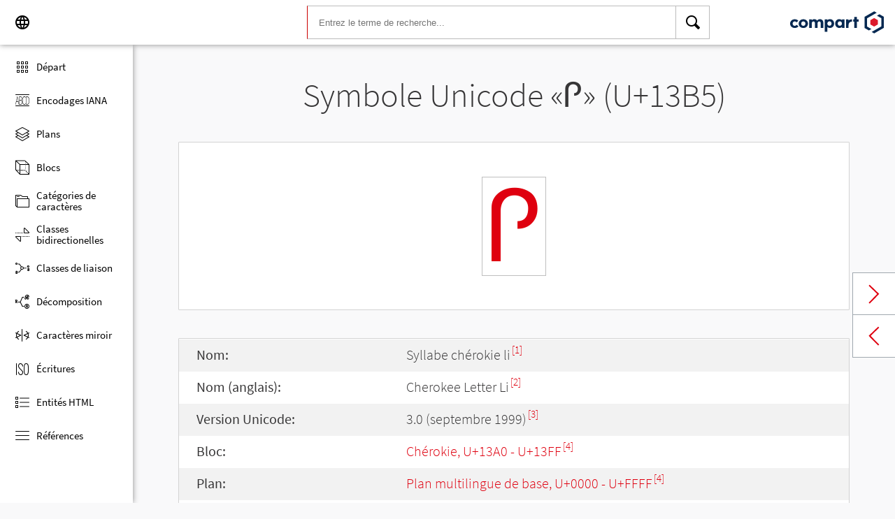

--- FILE ---
content_type: text/html; charset=UTF-8
request_url: https://www.compart.com/fr/unicode/U+13B5
body_size: 5406
content:
<!DOCTYPE html><html lang="fr" xml:space="default" xmlns:xsl="http://www.w3.org/1999/XSL/Transform" xmlns:xi="http://www.w3.org/2001/XInclude" xmlns="http://www.w3.org/1999/xhtml" xmlns:dff="http://www.compart.com/ns/dff" xmlns:cp="http://www.compart.com/ns/mffauxiliary/xpp"><head><meta charset="utf-8"><meta content="U+13B5 est la valeur Unicode hexadécimale du caractère Syllabe chérokie li. Code U+13B5, Encodage, Entités HTML:&amp;#5045;,&amp;#x13B5;, UTF-8 (hex), UTF-16 (hex), UTF-32 (hex)" name="description"><meta content="U+13B5 est la valeur Unicode hexadécimale du caractère Syllabe chérokie li. Code U+13B5, Encodage, Entités HTML:&amp;#5045;,&amp;#x13B5;, UTF-8 (hex), UTF-16 (hex), UTF-32 (hex)" name="description-unicode"><meta content="Découvrez tous les symboles Unicode des hiéroglyphes égyptiens aux dingbats – Compart Unicode" property="og:title"><meta content="U+13B5 est la valeur Unicode hexadécimale du caractère Syllabe chérokie li. Code U+13B5, Encodage, Entités HTML:&amp;#5045;,&amp;#x13B5;, UTF-8 (hex), UTF-16 (hex), UTF-32 (hex)" property="og:description"><meta content="U+13B5 est la valeur Unicode hexadécimale du caractère Syllabe chérokie li. Code U+13B5, Encodage, Entités HTML:&amp;#5045;,&amp;#x13B5;, UTF-8 (hex), UTF-16 (hex), UTF-32 (hex)" property="og:description-unicode"><meta content="Découvrez tous les symboles Unicode des hiéroglyphes égyptiens aux dingbats – Compart Unicode" name="twitter:title"><meta content="U+13B5 est la valeur Unicode hexadécimale du caractère Syllabe chérokie li. Code U+13B5, Encodage, Entités HTML:&amp;#5045;,&amp;#x13B5;, UTF-8 (hex), UTF-16 (hex), UTF-32 (hex)" name="twitter:description-unicode"><meta property="og:site_name" content="https://www.compart.com/fr/unicode/U+13B5"><meta property="og:url" content="https://www.compart.com/fr/unicode/U+13B5"><link rel="alternate" hreflang="x-default" href="https://www.compart.com/fr/unicode/U+13B5"><link rel="alternate" hreflang="en" href="https://www.compart.com/en/unicode/U+13B5"><link rel="alternate" hreflang="fr" href="https://www.compart.com/fr/unicode/U+13B5"><link rel="alternate" hreflang="de" href="https://www.compart.com/de/unicode/U+13B5"><meta name="viewport" content="width=device-width,initial-scale=1"><link rel="manifest" href="/fr/unicode/lib/manifest-fr.json"><meta http-equiv="X-UA-Compatible" content="IE=edge"><meta itemprop="name" content="Unicode"><meta name="application-name" content="Unicode"><meta name="apple-mobile-web-app-title" content="Unicode"><meta name="mobile-web-app-capable" content="yes"><meta property="og:title" content="Unicode"><meta name="msapplication-TileColor" content="#da532c"><meta name="theme-color" content="#f9f9fa"><meta name="author" content="Compart AG"><meta property="og:image" content="/fr/unicode/images/icon/icon-compart.svg"><meta name="twitter:image" content="#"><meta name="msapplication-TileImage" content="/fr/unicode/images/icon/icon-compart.svg"><link rel="apple-touch-icon" href="/fr/unicode/images/icon/icon-compart.svg"><link rel="shortcut icon" href="/fr/unicode/images/icon/icon-compart.svg"><link rel="shortcut icon" type="image/svg" href="/fr/unicode/images/icon/icon-compart.svg" sizes="32x32"><link rel="shortcut icon" type="image/svg" href="/fr/unicode/images/icon/icon-compart.svg" sizes="96x96"><link rel="shortcut icon" href="/en/unicode/images/icon/favicon.ico" type="image/x-icon"><script>"serviceWorker"in navigator&&navigator.serviceWorker.register("/fr/unicode/service-worker.js")</script><style>abbr,address,article,aside,audio,b,blockquote,body,canvas,caption,cite,code,dd,del,details,dfn,div,dl,dt,em,fieldset,figcaption,figure,footer,form,h1,h2,h3,h4,h5,h6,header,html,i,iframe,img,ins,kbd,label,legend,li,mark,menu,nav,object,ol,p,pre,q,samp,section,small,span,strong,sub,summary,sup,table,tbody,td,tfoot,th,thead,time,tr,ul,var,video{margin:0;padding:0;border:0;outline:0;font-size:100%;vertical-align:baseline;background:0 0}body{margin:0;line-height:1.7;font-size:18px;font-family:'Source Sans Pro',Roboto,"San Francisco","Segoe UI",sans-serif;color:#373637;font-weight:300;background-color:#f9f9fa;transition:opacity .2s;height:calc(100% - var(--header-height) + 3px)}.h1,h1{font-size:30px;padding:.9em 0 0 0;margin-bottom:1em;text-align:center;font-weight:300;line-height:1.2}.h2,h2{font-size:20px;margin:1em 0 .4em;line-height:1.3em;font-weight:200}</style><link rel="stylesheet" href="/en/unicode/style/unicode.css"><link rel="stylesheet" href="/en/unicode/style/compart-icon-font.css" media="none" onload='"all"!=media&&(media="all")'><noscript><link rel="stylesheet" href="/en/unicode/style/compart-icon-font.css"></noscript><script async="true" src="/en/unicode/lib/charRelations.js"></script><title>«Ꮅ» U+13B5 Syllabe chérokie liCaractère Unicode</title></head><body><style>.disabled{pointer-events:none;cursor:default}</style><script async="true" src="/en/unicode/lib/navbar.js"></script><style>html{--sidenav-width:190px;--sidenav-display:none;--header-height:64px}.header{height:64px;height:var(--header-height);width:100%;background-color:#fff;-webkit-box-shadow:0 0 8px 0 rgba(140,140,140,1);-moz-box-shadow:0 0 8px 0 rgba(140,140,140,1);box-shadow:0 0 8px 0 rgba(140,140,140,1);transition:all .3s cubic-bezier(.25,.8,.25,1);display:flex;justify-content:space-between;position:fixed;top:0;z-index:100}.header .item{width:104px;display:flex}.header .navicon .menu{margin-left:8px;position:relative;left:0;display:none}#head-langpicker{margin-left:8px}.header .mobile-search-button button,.header .navicon button{margin-top:8px;outline:0;text-decoration:none;background-color:#fff;cursor:pointer;border:0;width:48px;width:calc(var(--header-height) - 16px);height:48px;height:calc(var(--header-height) - 16px)}.header .mobile-search-button button{position:absolute;right:8px}.header .navicon button:hover{background-color:#eee}.header .navicon button:active{background-color:#e0e0e0}.header .icons{font-size:24px}.header .search{width:45%;margin:8px;margin-right:0;margin-left:var(--sidenav-width)}.header .search form{height:100%;width:100%}.header .search form input{border:1px solid #bcbcbc;border-right:1px solid var(--search-hover);border-left:1px solid #c00;height:100%;width:calc(100% - 48px);width:calc(100% - var(--header-height) + 16px);padding-left:16px;--search-hover:#BCBCBC}.header .search form input:focus{outline:0;border:1px solid #0399f7}.header .search button{outline:0;height:100%;width:48px;width:calc(var(--header-height) - 16px);float:right;text-align:center;text-decoration:none;background-color:#fff;border:1px solid #bcbcbc;border-left:0}.header .search button:hover{cursor:pointer;border:1px solid #0399f7;--search-hover:#0399F7;border-left:0}.header .search button:hover+input{border-right:1px solid #0399f7}.header .search i{display:inline}.header .logo{margin:8px;display:flex;justify-content:flex-end}.header .logo img{padding:8px;padding:calc(var(--header-height)/ 2 - 24px);max-height:32px}.header .mobile-search-button{display:none}.sidenav{height:calc(100% - 64px);height:calc(100% - var(--header-height));width:var(--sidenav-width);display:block;position:fixed;z-index:99;top:0;left:0;background-color:#fff;overflow-x:hidden;margin-top:64px;margin-top:var(--header-height);-webkit-box-shadow:0 0 8px 0 rgba(140,140,140,1);-moz-box-shadow:0 0 8px 0 rgba(140,140,140,1);box-shadow:0 0 8px 0 rgba(140,140,140,1)}.sidenav.invisible{display:block}.sidenav ul{list-style-type:none;padding-top:8px}.sidenav .navi-list{min-height:calc(100% - 64px)}.sidenav li{display:block;height:48px;text-decoration:none;width:100%;display:flex;align-items:center;font-size:15px;font-weight:400;margin:0}.sidenav li a{width:100%;height:100%;color:#000;display:flex;align-items:center;line-height:1.1}.sidenav li a.current-item{border-left:4px solid #0399f7}.sidenav li a.current-item i{margin-left:16px;margin-left:calc(var(--header-height)/ 2 - 16px)}.sidenav li a:hover{color:#0399f7}.sidenav li:hover{background-color:#eee;cursor:pointer}.sidenav li a i{margin-left:20px;margin-left:calc(var(--header-height)/ 2 - 12px);margin-right:8px;width:24px;height:24px;font-size:24px}#app-install{display:none}.sidenav .navi-install-app{width:100%}.langpicker-wrapper{min-width:200px;background-color:#f9f9fa;position:fixed;z-index:200;left:0;top:0;width:100%;height:100%;overflow:auto;background-color:#000;background-color:rgba(0,0,0,.4)}.langpicker{position:relative;background-color:#fefefe;margin:15% auto;border:1px solid #888;width:200px}.langpicker ul{width:100%;margin-top:16px;margin-bottom:16px}.langpicker li a{cursor:pointer;width:calc(100% - 16px);display:block;padding-left:16px}.langpicker li a:hover{background-color:#eee}.langpicker .close{position:absolute;top:0;right:16px;color:#aaa;float:right;font-size:28px;font-weight:700}.langpicker .close:focus,.langpicker .close:hover{color:#000;text-decoration:none;cursor:pointer}.body{margin-left:190px;margin-left:var(--sidenav-width);margin-top:64px;margin-top:var(--header-height)}.nav-dark{position:fixed;display:none;width:100%;width:calc(var(--sidenav-width) * 100);max-width:100%;height:100%;background:rgba(0,0,0,.3);background:#00000030;z-index:49}@media screen and (max-width:1200px){.body{margin-left:0}#head-langpicker{margin-left:0}.header .navicon .menu{display:block}.sidenav.invisible{display:none}.header .search{margin-left:0}.nav-dark{display:block}.nav-dark.invisible{display:none}}@media screen and (max-width:768px){html{--header-height:56px}}@media screen and (max-width:480px){html{--sidenav-width:100%}.body{margin-left:0}.header .navicon{width:90px}.header.mobile-search-visible .navicon{width:54px}.header .search{display:none}.header .mobile-search-button{display:block;position:relative;width:90px}.header.mobile-search-visible .mobile-search-button{width:54px}.header .logo{width:60%;justify-content:center}.sidenav li{font-size:20px}#head-langpicker.mobile-search-visible,#head-logo.mobile-search-visible{display:none}#head-search.mobile-search-visible{display:block;flex-grow:1}#head-search-button-icon.mobile-search-visible:before{content:"\e92b"}#head-search-button-icon.mobile-search-visible{font-size:30px}}</style><header class="header" id="header"><div class="item navicon"><button onclick="toggleNavbar()" aria-label="Menu" class="menu" id="head-menu"><i class="wui-icon-menu icons"></i></button><button onclick="toggleLangpicker()" aria-label="Language" id="head-langpicker"><i class="wui-icon-application-ui-language icons"></i></button></div><div class="item search" id="head-search"><form method="get" accept-charset="UTF8" data-language="de" action="/fr/unicode/search"><button type="submit" aria-label="Search"><i class="wui-icon-search icons"></i></button><input type="search" autocomplete="off" class="text input-search-keywords" name="q" placeholder="Entrez le terme de recherche..." value=""></form></div><div class="item logo" id="head-logo"><a href="https://www.compart.com/fr/unicode" id="head-logo-href"><img src="/en/unicode/images/icon/compart-text-logo.svg" alt="Compart Logo" itemprop="thumbnail"></a></div><div class="item mobile-search-button"><button onclick="toggleMobileSearch(!0)" aria-label="Search"><i class="wui-icon-search icons" id="head-search-button-icon"></i></button></div></header><div class="sidenav invisible" id="sidenav"><ul class="navi-list"><li><a href="/fr/unicode/" id="navi-main"><i class="wui-icon-unicode-overview"></i><span>Départ</span></a></li><li><a href="/fr/unicode/charsets" id="navi-charsets"><i class="wui-icon-unicode-character-sets"></i><span>Encodages IANA</span></a></li><li><a href="/fr/unicode/plane" id="navi-plane"><i class="wui-icon-unicode-planes"></i><span>Plans</span></a></li><li><a href="/fr/unicode/block" id="navi-block"><i class="wui-icon-unicode-blocks"></i><span>Blocs</span></a></li><li><a href="/fr/unicode/category" id="navi-category"><i class="wui-icon-unicode-character-categories"></i><span>Catégories de caractères</span></a></li><li><a href="/fr/unicode/bidiclass" id="navi-bidiclass"><i class="wui-icon-unicode-bidirectional-classes"></i><span>Classes bidirectionelles</span></a></li><li><a href="/fr/unicode/combining" id="navi-combining"><i class="wui-icon-unicode-combining-classes"></i><span>Classes de liaison</span></a></li><li><a href="/fr/unicode/decomposition" id="navi-decomposition"><i class="wui-icon-unicode-decomposition-mappings"></i><span>Décomposition</span></a></li><li><a href="/fr/unicode/mirrored" id="navi-mirrored"><i class="wui-icon-unicode-mirrored-characters"></i><span>Caractères miroir</span></a></li><li><a href="/fr/unicode/scripts" id="navi-scripts"><i class="wui-icon-unicode-scripts"></i><span>Écritures</span></a></li><li><a href="/fr/unicode/html" id="navi-html"><i class="wui-icon-unicode-html-entities"></i><span>Entités HTML</span></a></li><li><a href="/fr/unicode/references" id="navi-references"><i class="wui-icon-unicode-reference-list"></i><span>Références</span></a></li></ul><ul class="navi-install-app" id="app-install"><li><a onclick="installApp()"><i class="wui-icon-download"></i><span> Install App</span></a></li></ul></div><div class="nav-dark invisible" id="nav-dark" onclick="toggleNavbar()"></div><div class="langpicker-wrapper" id="langpicker-wrapper" onclick="toggleLangpicker()" style="display:none"><div class="langpicker" id="langpicker"><span class="close" onclick="toggleLangpicker()">×</span><ul><li><a onclick='navigateLang("de")'>Deutsch</a></li><li><a onclick='navigateLang("en")'>English</a></li><li><a onclick='navigateLang("fr")'>Français</a></li></ul></div></div><div class="body"><div class="w1024"><div class="change-page next-page"><a data-keep-scroll="true" href="/fr/unicode/U+13B6" onclick="charNext()">Next char</a></div><div class="change-page prev-page"><a data-keep-scroll="true" href="/fr/unicode/U+13B4" onclick="charPrev()">Previous char</a></div><h1 class="navigable-headline" id="gen-h1-1-00000001">Symbole Unicode «<span class="code char">Ꮅ</span>» (U+13B5)</h1><div class="letter card"><span class="box">Ꮅ</span></div><div class="card"><div class="list-box" data-keep-scroll=""><table class="data-table"><tbody><tr><td class="label first-column">Nom:</td><td class="second-column">Syllabe chérokie li<sup><a href="#HAPAX">[1]</a></sup></td></tr><tr><td class="label first-column">Nom (anglais):</td><td class="second-column">Cherokee Letter Li<sup><a href="#UNC_DB">[2]</a></sup></td></tr><tr><td class="label first-column">Version Unicode:</td><td class="second-column">3.0 (septembre 1999)<sup><a href="#UNC_VERSION">[3]</a></sup></td></tr><tr><td class="label first-column">Bloc:</td><td class="second-column"><a href="/fr/unicode/block/U+13A0">Chérokie, U+13A0 - U+13FF</a><sup><a href="#UNC_BLOCKS">[4]</a></sup></td></tr><tr><td class="label first-column">Plan:</td><td class="second-column"><a href="/fr/unicode/plane/U+0000">Plan multilingue de base, U+0000 - U+FFFF</a><sup><a href="#UNC_BLOCKS">[4]</a></sup></td></tr><tr><td class="label first-column">Écriture:</td><td class="second-column"><a href="/fr/unicode/scripts/Cher">tchérokî</a> (Cher) <sup><a href="#UNC_SCRIPTS">[5]</a></sup></td></tr><tr><td class="label first-column">Catégorie:</td><td class="second-column"><a href="/fr/unicode/category/Lu">Lettre majuscule</a> (Lu) <sup><a href="#UNC_DB">[2]</a></sup></td></tr><tr><td class="label first-column">Classe bidirectionelle:</td><td class="second-column"><a href="/fr/unicode/bidiclass/L">Gauche-à-droite</a> (L) <sup><a href="#UNC_DB">[2]</a></sup></td></tr><tr><td class="label first-column">Classe de liaison:</td><td class="second-column"><a href="/fr/unicode/combining/0">Non réordonné</a> (0) <sup><a href="#UNC_DB">[2]</a></sup></td></tr><tr><td class="label first-column">Caractère miroir:</td><td class="second-column">Non <sup><a href="#UNC_DB">[2]</a></sup></td></tr><tr><td class="label first-column">Entité HTML:</td><td class="second-column"><ul><li><code>&amp;#5045;</code></li><li><code>&amp;#x13B5;</code></li></ul></td></tr><tr><td class="label first-column">Encodage UTF-8:</td><td class="second-column"><code>0xE1 0x8E 0xB5</code></td></tr><tr><td class="label first-column">Encodage UTF-16:</td><td class="second-column"><code>0x13B5</code></td></tr><tr><td class="label first-column">Encodage UTF-32:</td><td class="second-column"><code>0x000013B5</code></td></tr><tr><td class="label first-column">Minuscule:</td><td class="second-column"><a href="/fr/unicode/U+AB85">ꮅ (U+AB85) </a><sup><a href="#UNC_DB">[2]</a></sup></td></tr></tbody></table></div></div><h2 id="gen-h2-2-00000002">Références</h2><div class="card references"><ol class="references"><li id="HAPAX"><a href="http://hapax.qc.ca/" class="ext" target="_blank" rel="noopener">Hapax - Unicode et ISO 10646 en français (03/09/2018)</a></li><li id="UNC_DB"><a href="ftp://ftp.unicode.org/Public/UNIDATA/UnicodeData.txt" class="txt" target="_blank" rel="noopener">Unicode Database - UnicodeData</a></li><li id="UNC_VERSION"><a href="http://www.unicode.org/Public/UCD/latest/ucd/DerivedAge.txt" class="txt" target="_blank" rel="noopener">Unicode Database - Derived Age</a></li><li id="UNC_BLOCKS"><a href="ftp://ftp.unicode.org/Public/UNIDATA/Blocks.txt" class="txt" target="_blank" rel="noopener">Unicode Database - Blocks</a></li><li id="UNC_SCRIPTS"><a href="ftp://ftp.unicode.org/Public/UNIDATA/Scripts.txt" class="txt" target="_blank" rel="noopener">Unicode Database - Scripts</a></li></ol></div></div></div><div style="height:16px"></div><style>.footer{width:100%;display:block;clear:both}.footer .inside{overflow:hidden}.footer .mod_customnav{clear:both;text-align:center;margin-bottom:0}.footer .mod_customnav li{font-size:16px;display:inline-block;font-weight:400;color:#b1d0ee}.footer .mod_customnav li>a:after,.footer .mod_customnav li>span:after{content:'|';color:#b1d0ee;padding-left:8px;padding-right:8px;display:inline-block}.footer .mod_customnav li.last>a:after,.footer .mod_customnav li.last>span:after{content:none}.footer .mod_customnav span{color:inherit}.footer .mod_customnav a{color:inherit}.footer .mod_customnav a:hover{color:#0399f7}@media screen and (min-width:768px){.footer .mod_customnav{text-align:right;margin-bottom:0;float:right;margin-right:30px;clear:none}.footer .mod_customnav li{line-height:60px}}@media screen and (min-width:1200px){.footer .mod_customnav li{font-size:18px}}.footer li:before{content:none}.footer ul{margin:0;overflow:hidden}.footer ul li{margin-bottom:0}.foot-bar{border-top:1px solid #485f76;background:#35495d;overflow:hidden;clear:both}.social-media{width:201px;margin-left:auto;margin-right:auto;text-align:center;padding-bottom:30px;padding-top:30px;overflow:hidden}.social-media li{display:inline-block;float:left;margin-left:2.5px;margin-right:2.5px;border:1px solid #485f76}@media screen and (min-width:768px){.social-media{padding-bottom:0;padding-top:0;text-align:left;float:left}.social-media li{margin-left:0;margin-right:0;border:0;border-right:1px solid #485f76}}.twitter a{display:block;width:60px;height:60px;text-indent:-9999px;overflow:hidden;background:url(https://www.compart.com/files/compart/code/css/../images/twitter-icon.svg);background-repeat:no-repeat;background-position:center center}.xing a{display:block;width:60px;height:60px;text-indent:-9999px;overflow:hidden;background:url(https://www.compart.com/files/compart/code/css/../images/xing-icon.svg);background-repeat:no-repeat;background-position:center center}.facebook a{display:block;width:60px;height:60px;text-indent:-9999px;overflow:hidden;background:url(https://www.compart.com/files/compart/code/css/../images/facebook-icon.svg);background-repeat:no-repeat;background-position:center center}.linkedin a{display:block;width:60px;height:60px;text-indent:-9999px;overflow:hidden;background:url(https://www.compart.com/files/compart/code/css/../images/linkedin-icon.svg);background-repeat:no-repeat;background-position:center center}.social-media{width:auto}.social-media li{float:none;vertical-align:top}@media screen and (min-width:768px){.social-media{margin-right:15px}}.copyright{line-height:60px;color:#b1d0ee;text-align:center;margin-bottom:15px;font-size:16px;font-weight:400}@media screen and (min-width:1024px){.copyright{text-align:left;margin-bottom:0}}@media screen and (min-width:1200px){.copyright{font-size:18px}}.invisible{display:none}.footer ul{padding:0}.footer p{margin:0}</style><footer class="footer"><div class="inside"><div class="foot-bar"><div class="social-media"><ul><li class="twitter"><a href="https://twitter.com/compart_mktg" target="blank">Twitter</a></li><li class="facebook"><a href="https://de-de.facebook.com/compart" target="blank">facebook</a></li><li class="linkedin"><a href="https://www.linkedin.com/company/compartag" target="blank">Linkedin</a></li></ul></div><nav class="mod_customnav block"><a href="compart-api/partials/footer/en#skipNavigation28" class="invisible">Skip navigation</a><ul class="level_1"><li class="first"><a href="/en/contact" title="Contact" class="first">Contact</a></li><li><a href="/en/data-protection" title="Data protection | privacy statement">Data protection</a></li><li class="last"><a href="/en/imprint" title="Imprint" class="last">Imprint</a></li></ul><a id="skipNavigation28" class="invisible"> </a></nav><p class="copyright">© 2021 Compart AG</p></div></div></footer></body></html>

--- FILE ---
content_type: image/svg+xml
request_url: https://www.compart.com/en/unicode/images/icon/compart-text-logo.svg
body_size: 810
content:
<svg xmlns="http://www.w3.org/2000/svg" width="631" height="151">
    <g fill="none">
        <path fill="#052851" d="M431.4 39v16.6h-6.8v15h6.8v43h17.3v-43H460v-15h-11.3V39zM89 54.5c-18 0-31.4 12.7-31.4 29.5-.1 8.2 3.2 16 9.2 21.5a32.4 32.4 0 0 0 22 8.2c17.6 0 31-12.8 31-29.7 0-16.8-13.3-29.5-31-29.5M103 84c0 9.5-7.1 15.1-14 15.1-8.3 0-14.5-6.5-14.5-15S80.8 69 88.9 69c7 0 14.1 5.6 14.1 15m98.5-30.1c-8.3 0-15.1 3.2-20 9.4l-.3.4-.2-.4a21 21 0 0 0-18.4-9.4 21 21 0 0 0-16.5 6.7l-.7.7v-5.7H128v58h17.4V84c0-9.2 4.3-14.7 11.3-14.7 6 0 10 4.5 10 10.9v33.2h17.5V84.1c0-9.2 4.3-14.7 11.5-14.7v-.7.7c5.8 0 10 4.6 10 10.9v33.2H223v-37c0-13.1-9-22.6-21.5-22.6m66.7-.1c-7 0-13 2.1-17.5 6.2l-.6.5v-5h-17.5V139h17.5v-32.4l.6.6c4.5 4 10.4 6.1 17.5 6.1 15.7 0 27.5-12.8 27.5-29.7 0-17-11.8-29.8-27.5-29.8m-3.8 44.8c-8 0-14.3-6.6-14.3-15 0-8.5 6.3-15.1 14.3-15.1 8.2 0 14.2 6.3 14.2 15 0 9-5.9 15.1-14.2 15.1m84-38.1-.6-.5c-4.6-4-10.4-6.1-17.5-6.1-15.7 0-27.5 12.7-27.5 29.7s11.8 29.7 27.5 29.7c7 0 13-2 17.5-6.1l.6-.5v6.8h17.5v-58h-17.5v5Zm-28.5 23.1c0-8.7 6-15 14.2-15 8 0 14.3 6.5 14.3 15 0 8.4-6.3 15-14.3 15v.7-.6c-8.3 0-14.1-6.2-14.1-15.1M42.9 92.7a14.4 14.4 0 0 1-11.7 6.4c-8.2 0-14.4-6.5-14.4-15S23 69 31.2 69a13.8 13.8 0 0 1 11.4 6l.5.6L55.3 65l-.5-.5a29.1 29.1 0 0 0-10.3-7.3 33 33 0 0 0-13.3-2.7C13.4 54.5 0 67.2 0 84c-.1 8.2 3.2 16 9.2 21.5a32.4 32.4 0 0 0 22 8.2 34.8 34.8 0 0 0 14-3 30 30 0 0 0 10.5-8.1l.4-.5-12.8-10-.4.6Zm349.8-29.4v-7.6h-17.2v57.8h17.2v-19c0-14.6 8.3-23.8 21.3-23.8h1.5v-15H414c-11.6 0-17.2 2.8-21.3 7.6Z"/>
        <path fill="#DC1A2C" d="m589.8 60.7-25.2-14.4-25.2 14.4v28.9l25.2 14.4 25.2-14.4z"/>
        <path fill="#052851" d="m548.1 140.3 52.5-30.3 12.5-7.2V47.4l-29.4-16.9 16.9-9.7L630 37.7v74.9L565 150l-16.9-9.7Zm-48.1-27V38.4L565 1l17 9.7-17 9.8-48.1 27.7v55.4l29.4 17-16.9 9.6-29.4-16.9Z"/>
    </g>
</svg>